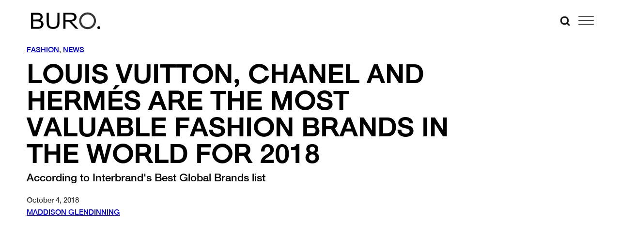

--- FILE ---
content_type: text/html; charset=utf-8
request_url: https://www.google.com/recaptcha/api2/anchor?ar=1&k=6Lex2jYmAAAAANgSzoDM7AcrE7da0iitz8HwHjzf&co=aHR0cHM6Ly9idXJvMjQ3Lm1lOjQ0Mw..&hl=en&v=9TiwnJFHeuIw_s0wSd3fiKfN&size=invisible&anchor-ms=20000&execute-ms=30000&cb=ywx5jro0uph3
body_size: 48198
content:
<!DOCTYPE HTML><html dir="ltr" lang="en"><head><meta http-equiv="Content-Type" content="text/html; charset=UTF-8">
<meta http-equiv="X-UA-Compatible" content="IE=edge">
<title>reCAPTCHA</title>
<style type="text/css">
/* cyrillic-ext */
@font-face {
  font-family: 'Roboto';
  font-style: normal;
  font-weight: 400;
  font-stretch: 100%;
  src: url(//fonts.gstatic.com/s/roboto/v48/KFO7CnqEu92Fr1ME7kSn66aGLdTylUAMa3GUBHMdazTgWw.woff2) format('woff2');
  unicode-range: U+0460-052F, U+1C80-1C8A, U+20B4, U+2DE0-2DFF, U+A640-A69F, U+FE2E-FE2F;
}
/* cyrillic */
@font-face {
  font-family: 'Roboto';
  font-style: normal;
  font-weight: 400;
  font-stretch: 100%;
  src: url(//fonts.gstatic.com/s/roboto/v48/KFO7CnqEu92Fr1ME7kSn66aGLdTylUAMa3iUBHMdazTgWw.woff2) format('woff2');
  unicode-range: U+0301, U+0400-045F, U+0490-0491, U+04B0-04B1, U+2116;
}
/* greek-ext */
@font-face {
  font-family: 'Roboto';
  font-style: normal;
  font-weight: 400;
  font-stretch: 100%;
  src: url(//fonts.gstatic.com/s/roboto/v48/KFO7CnqEu92Fr1ME7kSn66aGLdTylUAMa3CUBHMdazTgWw.woff2) format('woff2');
  unicode-range: U+1F00-1FFF;
}
/* greek */
@font-face {
  font-family: 'Roboto';
  font-style: normal;
  font-weight: 400;
  font-stretch: 100%;
  src: url(//fonts.gstatic.com/s/roboto/v48/KFO7CnqEu92Fr1ME7kSn66aGLdTylUAMa3-UBHMdazTgWw.woff2) format('woff2');
  unicode-range: U+0370-0377, U+037A-037F, U+0384-038A, U+038C, U+038E-03A1, U+03A3-03FF;
}
/* math */
@font-face {
  font-family: 'Roboto';
  font-style: normal;
  font-weight: 400;
  font-stretch: 100%;
  src: url(//fonts.gstatic.com/s/roboto/v48/KFO7CnqEu92Fr1ME7kSn66aGLdTylUAMawCUBHMdazTgWw.woff2) format('woff2');
  unicode-range: U+0302-0303, U+0305, U+0307-0308, U+0310, U+0312, U+0315, U+031A, U+0326-0327, U+032C, U+032F-0330, U+0332-0333, U+0338, U+033A, U+0346, U+034D, U+0391-03A1, U+03A3-03A9, U+03B1-03C9, U+03D1, U+03D5-03D6, U+03F0-03F1, U+03F4-03F5, U+2016-2017, U+2034-2038, U+203C, U+2040, U+2043, U+2047, U+2050, U+2057, U+205F, U+2070-2071, U+2074-208E, U+2090-209C, U+20D0-20DC, U+20E1, U+20E5-20EF, U+2100-2112, U+2114-2115, U+2117-2121, U+2123-214F, U+2190, U+2192, U+2194-21AE, U+21B0-21E5, U+21F1-21F2, U+21F4-2211, U+2213-2214, U+2216-22FF, U+2308-230B, U+2310, U+2319, U+231C-2321, U+2336-237A, U+237C, U+2395, U+239B-23B7, U+23D0, U+23DC-23E1, U+2474-2475, U+25AF, U+25B3, U+25B7, U+25BD, U+25C1, U+25CA, U+25CC, U+25FB, U+266D-266F, U+27C0-27FF, U+2900-2AFF, U+2B0E-2B11, U+2B30-2B4C, U+2BFE, U+3030, U+FF5B, U+FF5D, U+1D400-1D7FF, U+1EE00-1EEFF;
}
/* symbols */
@font-face {
  font-family: 'Roboto';
  font-style: normal;
  font-weight: 400;
  font-stretch: 100%;
  src: url(//fonts.gstatic.com/s/roboto/v48/KFO7CnqEu92Fr1ME7kSn66aGLdTylUAMaxKUBHMdazTgWw.woff2) format('woff2');
  unicode-range: U+0001-000C, U+000E-001F, U+007F-009F, U+20DD-20E0, U+20E2-20E4, U+2150-218F, U+2190, U+2192, U+2194-2199, U+21AF, U+21E6-21F0, U+21F3, U+2218-2219, U+2299, U+22C4-22C6, U+2300-243F, U+2440-244A, U+2460-24FF, U+25A0-27BF, U+2800-28FF, U+2921-2922, U+2981, U+29BF, U+29EB, U+2B00-2BFF, U+4DC0-4DFF, U+FFF9-FFFB, U+10140-1018E, U+10190-1019C, U+101A0, U+101D0-101FD, U+102E0-102FB, U+10E60-10E7E, U+1D2C0-1D2D3, U+1D2E0-1D37F, U+1F000-1F0FF, U+1F100-1F1AD, U+1F1E6-1F1FF, U+1F30D-1F30F, U+1F315, U+1F31C, U+1F31E, U+1F320-1F32C, U+1F336, U+1F378, U+1F37D, U+1F382, U+1F393-1F39F, U+1F3A7-1F3A8, U+1F3AC-1F3AF, U+1F3C2, U+1F3C4-1F3C6, U+1F3CA-1F3CE, U+1F3D4-1F3E0, U+1F3ED, U+1F3F1-1F3F3, U+1F3F5-1F3F7, U+1F408, U+1F415, U+1F41F, U+1F426, U+1F43F, U+1F441-1F442, U+1F444, U+1F446-1F449, U+1F44C-1F44E, U+1F453, U+1F46A, U+1F47D, U+1F4A3, U+1F4B0, U+1F4B3, U+1F4B9, U+1F4BB, U+1F4BF, U+1F4C8-1F4CB, U+1F4D6, U+1F4DA, U+1F4DF, U+1F4E3-1F4E6, U+1F4EA-1F4ED, U+1F4F7, U+1F4F9-1F4FB, U+1F4FD-1F4FE, U+1F503, U+1F507-1F50B, U+1F50D, U+1F512-1F513, U+1F53E-1F54A, U+1F54F-1F5FA, U+1F610, U+1F650-1F67F, U+1F687, U+1F68D, U+1F691, U+1F694, U+1F698, U+1F6AD, U+1F6B2, U+1F6B9-1F6BA, U+1F6BC, U+1F6C6-1F6CF, U+1F6D3-1F6D7, U+1F6E0-1F6EA, U+1F6F0-1F6F3, U+1F6F7-1F6FC, U+1F700-1F7FF, U+1F800-1F80B, U+1F810-1F847, U+1F850-1F859, U+1F860-1F887, U+1F890-1F8AD, U+1F8B0-1F8BB, U+1F8C0-1F8C1, U+1F900-1F90B, U+1F93B, U+1F946, U+1F984, U+1F996, U+1F9E9, U+1FA00-1FA6F, U+1FA70-1FA7C, U+1FA80-1FA89, U+1FA8F-1FAC6, U+1FACE-1FADC, U+1FADF-1FAE9, U+1FAF0-1FAF8, U+1FB00-1FBFF;
}
/* vietnamese */
@font-face {
  font-family: 'Roboto';
  font-style: normal;
  font-weight: 400;
  font-stretch: 100%;
  src: url(//fonts.gstatic.com/s/roboto/v48/KFO7CnqEu92Fr1ME7kSn66aGLdTylUAMa3OUBHMdazTgWw.woff2) format('woff2');
  unicode-range: U+0102-0103, U+0110-0111, U+0128-0129, U+0168-0169, U+01A0-01A1, U+01AF-01B0, U+0300-0301, U+0303-0304, U+0308-0309, U+0323, U+0329, U+1EA0-1EF9, U+20AB;
}
/* latin-ext */
@font-face {
  font-family: 'Roboto';
  font-style: normal;
  font-weight: 400;
  font-stretch: 100%;
  src: url(//fonts.gstatic.com/s/roboto/v48/KFO7CnqEu92Fr1ME7kSn66aGLdTylUAMa3KUBHMdazTgWw.woff2) format('woff2');
  unicode-range: U+0100-02BA, U+02BD-02C5, U+02C7-02CC, U+02CE-02D7, U+02DD-02FF, U+0304, U+0308, U+0329, U+1D00-1DBF, U+1E00-1E9F, U+1EF2-1EFF, U+2020, U+20A0-20AB, U+20AD-20C0, U+2113, U+2C60-2C7F, U+A720-A7FF;
}
/* latin */
@font-face {
  font-family: 'Roboto';
  font-style: normal;
  font-weight: 400;
  font-stretch: 100%;
  src: url(//fonts.gstatic.com/s/roboto/v48/KFO7CnqEu92Fr1ME7kSn66aGLdTylUAMa3yUBHMdazQ.woff2) format('woff2');
  unicode-range: U+0000-00FF, U+0131, U+0152-0153, U+02BB-02BC, U+02C6, U+02DA, U+02DC, U+0304, U+0308, U+0329, U+2000-206F, U+20AC, U+2122, U+2191, U+2193, U+2212, U+2215, U+FEFF, U+FFFD;
}
/* cyrillic-ext */
@font-face {
  font-family: 'Roboto';
  font-style: normal;
  font-weight: 500;
  font-stretch: 100%;
  src: url(//fonts.gstatic.com/s/roboto/v48/KFO7CnqEu92Fr1ME7kSn66aGLdTylUAMa3GUBHMdazTgWw.woff2) format('woff2');
  unicode-range: U+0460-052F, U+1C80-1C8A, U+20B4, U+2DE0-2DFF, U+A640-A69F, U+FE2E-FE2F;
}
/* cyrillic */
@font-face {
  font-family: 'Roboto';
  font-style: normal;
  font-weight: 500;
  font-stretch: 100%;
  src: url(//fonts.gstatic.com/s/roboto/v48/KFO7CnqEu92Fr1ME7kSn66aGLdTylUAMa3iUBHMdazTgWw.woff2) format('woff2');
  unicode-range: U+0301, U+0400-045F, U+0490-0491, U+04B0-04B1, U+2116;
}
/* greek-ext */
@font-face {
  font-family: 'Roboto';
  font-style: normal;
  font-weight: 500;
  font-stretch: 100%;
  src: url(//fonts.gstatic.com/s/roboto/v48/KFO7CnqEu92Fr1ME7kSn66aGLdTylUAMa3CUBHMdazTgWw.woff2) format('woff2');
  unicode-range: U+1F00-1FFF;
}
/* greek */
@font-face {
  font-family: 'Roboto';
  font-style: normal;
  font-weight: 500;
  font-stretch: 100%;
  src: url(//fonts.gstatic.com/s/roboto/v48/KFO7CnqEu92Fr1ME7kSn66aGLdTylUAMa3-UBHMdazTgWw.woff2) format('woff2');
  unicode-range: U+0370-0377, U+037A-037F, U+0384-038A, U+038C, U+038E-03A1, U+03A3-03FF;
}
/* math */
@font-face {
  font-family: 'Roboto';
  font-style: normal;
  font-weight: 500;
  font-stretch: 100%;
  src: url(//fonts.gstatic.com/s/roboto/v48/KFO7CnqEu92Fr1ME7kSn66aGLdTylUAMawCUBHMdazTgWw.woff2) format('woff2');
  unicode-range: U+0302-0303, U+0305, U+0307-0308, U+0310, U+0312, U+0315, U+031A, U+0326-0327, U+032C, U+032F-0330, U+0332-0333, U+0338, U+033A, U+0346, U+034D, U+0391-03A1, U+03A3-03A9, U+03B1-03C9, U+03D1, U+03D5-03D6, U+03F0-03F1, U+03F4-03F5, U+2016-2017, U+2034-2038, U+203C, U+2040, U+2043, U+2047, U+2050, U+2057, U+205F, U+2070-2071, U+2074-208E, U+2090-209C, U+20D0-20DC, U+20E1, U+20E5-20EF, U+2100-2112, U+2114-2115, U+2117-2121, U+2123-214F, U+2190, U+2192, U+2194-21AE, U+21B0-21E5, U+21F1-21F2, U+21F4-2211, U+2213-2214, U+2216-22FF, U+2308-230B, U+2310, U+2319, U+231C-2321, U+2336-237A, U+237C, U+2395, U+239B-23B7, U+23D0, U+23DC-23E1, U+2474-2475, U+25AF, U+25B3, U+25B7, U+25BD, U+25C1, U+25CA, U+25CC, U+25FB, U+266D-266F, U+27C0-27FF, U+2900-2AFF, U+2B0E-2B11, U+2B30-2B4C, U+2BFE, U+3030, U+FF5B, U+FF5D, U+1D400-1D7FF, U+1EE00-1EEFF;
}
/* symbols */
@font-face {
  font-family: 'Roboto';
  font-style: normal;
  font-weight: 500;
  font-stretch: 100%;
  src: url(//fonts.gstatic.com/s/roboto/v48/KFO7CnqEu92Fr1ME7kSn66aGLdTylUAMaxKUBHMdazTgWw.woff2) format('woff2');
  unicode-range: U+0001-000C, U+000E-001F, U+007F-009F, U+20DD-20E0, U+20E2-20E4, U+2150-218F, U+2190, U+2192, U+2194-2199, U+21AF, U+21E6-21F0, U+21F3, U+2218-2219, U+2299, U+22C4-22C6, U+2300-243F, U+2440-244A, U+2460-24FF, U+25A0-27BF, U+2800-28FF, U+2921-2922, U+2981, U+29BF, U+29EB, U+2B00-2BFF, U+4DC0-4DFF, U+FFF9-FFFB, U+10140-1018E, U+10190-1019C, U+101A0, U+101D0-101FD, U+102E0-102FB, U+10E60-10E7E, U+1D2C0-1D2D3, U+1D2E0-1D37F, U+1F000-1F0FF, U+1F100-1F1AD, U+1F1E6-1F1FF, U+1F30D-1F30F, U+1F315, U+1F31C, U+1F31E, U+1F320-1F32C, U+1F336, U+1F378, U+1F37D, U+1F382, U+1F393-1F39F, U+1F3A7-1F3A8, U+1F3AC-1F3AF, U+1F3C2, U+1F3C4-1F3C6, U+1F3CA-1F3CE, U+1F3D4-1F3E0, U+1F3ED, U+1F3F1-1F3F3, U+1F3F5-1F3F7, U+1F408, U+1F415, U+1F41F, U+1F426, U+1F43F, U+1F441-1F442, U+1F444, U+1F446-1F449, U+1F44C-1F44E, U+1F453, U+1F46A, U+1F47D, U+1F4A3, U+1F4B0, U+1F4B3, U+1F4B9, U+1F4BB, U+1F4BF, U+1F4C8-1F4CB, U+1F4D6, U+1F4DA, U+1F4DF, U+1F4E3-1F4E6, U+1F4EA-1F4ED, U+1F4F7, U+1F4F9-1F4FB, U+1F4FD-1F4FE, U+1F503, U+1F507-1F50B, U+1F50D, U+1F512-1F513, U+1F53E-1F54A, U+1F54F-1F5FA, U+1F610, U+1F650-1F67F, U+1F687, U+1F68D, U+1F691, U+1F694, U+1F698, U+1F6AD, U+1F6B2, U+1F6B9-1F6BA, U+1F6BC, U+1F6C6-1F6CF, U+1F6D3-1F6D7, U+1F6E0-1F6EA, U+1F6F0-1F6F3, U+1F6F7-1F6FC, U+1F700-1F7FF, U+1F800-1F80B, U+1F810-1F847, U+1F850-1F859, U+1F860-1F887, U+1F890-1F8AD, U+1F8B0-1F8BB, U+1F8C0-1F8C1, U+1F900-1F90B, U+1F93B, U+1F946, U+1F984, U+1F996, U+1F9E9, U+1FA00-1FA6F, U+1FA70-1FA7C, U+1FA80-1FA89, U+1FA8F-1FAC6, U+1FACE-1FADC, U+1FADF-1FAE9, U+1FAF0-1FAF8, U+1FB00-1FBFF;
}
/* vietnamese */
@font-face {
  font-family: 'Roboto';
  font-style: normal;
  font-weight: 500;
  font-stretch: 100%;
  src: url(//fonts.gstatic.com/s/roboto/v48/KFO7CnqEu92Fr1ME7kSn66aGLdTylUAMa3OUBHMdazTgWw.woff2) format('woff2');
  unicode-range: U+0102-0103, U+0110-0111, U+0128-0129, U+0168-0169, U+01A0-01A1, U+01AF-01B0, U+0300-0301, U+0303-0304, U+0308-0309, U+0323, U+0329, U+1EA0-1EF9, U+20AB;
}
/* latin-ext */
@font-face {
  font-family: 'Roboto';
  font-style: normal;
  font-weight: 500;
  font-stretch: 100%;
  src: url(//fonts.gstatic.com/s/roboto/v48/KFO7CnqEu92Fr1ME7kSn66aGLdTylUAMa3KUBHMdazTgWw.woff2) format('woff2');
  unicode-range: U+0100-02BA, U+02BD-02C5, U+02C7-02CC, U+02CE-02D7, U+02DD-02FF, U+0304, U+0308, U+0329, U+1D00-1DBF, U+1E00-1E9F, U+1EF2-1EFF, U+2020, U+20A0-20AB, U+20AD-20C0, U+2113, U+2C60-2C7F, U+A720-A7FF;
}
/* latin */
@font-face {
  font-family: 'Roboto';
  font-style: normal;
  font-weight: 500;
  font-stretch: 100%;
  src: url(//fonts.gstatic.com/s/roboto/v48/KFO7CnqEu92Fr1ME7kSn66aGLdTylUAMa3yUBHMdazQ.woff2) format('woff2');
  unicode-range: U+0000-00FF, U+0131, U+0152-0153, U+02BB-02BC, U+02C6, U+02DA, U+02DC, U+0304, U+0308, U+0329, U+2000-206F, U+20AC, U+2122, U+2191, U+2193, U+2212, U+2215, U+FEFF, U+FFFD;
}
/* cyrillic-ext */
@font-face {
  font-family: 'Roboto';
  font-style: normal;
  font-weight: 900;
  font-stretch: 100%;
  src: url(//fonts.gstatic.com/s/roboto/v48/KFO7CnqEu92Fr1ME7kSn66aGLdTylUAMa3GUBHMdazTgWw.woff2) format('woff2');
  unicode-range: U+0460-052F, U+1C80-1C8A, U+20B4, U+2DE0-2DFF, U+A640-A69F, U+FE2E-FE2F;
}
/* cyrillic */
@font-face {
  font-family: 'Roboto';
  font-style: normal;
  font-weight: 900;
  font-stretch: 100%;
  src: url(//fonts.gstatic.com/s/roboto/v48/KFO7CnqEu92Fr1ME7kSn66aGLdTylUAMa3iUBHMdazTgWw.woff2) format('woff2');
  unicode-range: U+0301, U+0400-045F, U+0490-0491, U+04B0-04B1, U+2116;
}
/* greek-ext */
@font-face {
  font-family: 'Roboto';
  font-style: normal;
  font-weight: 900;
  font-stretch: 100%;
  src: url(//fonts.gstatic.com/s/roboto/v48/KFO7CnqEu92Fr1ME7kSn66aGLdTylUAMa3CUBHMdazTgWw.woff2) format('woff2');
  unicode-range: U+1F00-1FFF;
}
/* greek */
@font-face {
  font-family: 'Roboto';
  font-style: normal;
  font-weight: 900;
  font-stretch: 100%;
  src: url(//fonts.gstatic.com/s/roboto/v48/KFO7CnqEu92Fr1ME7kSn66aGLdTylUAMa3-UBHMdazTgWw.woff2) format('woff2');
  unicode-range: U+0370-0377, U+037A-037F, U+0384-038A, U+038C, U+038E-03A1, U+03A3-03FF;
}
/* math */
@font-face {
  font-family: 'Roboto';
  font-style: normal;
  font-weight: 900;
  font-stretch: 100%;
  src: url(//fonts.gstatic.com/s/roboto/v48/KFO7CnqEu92Fr1ME7kSn66aGLdTylUAMawCUBHMdazTgWw.woff2) format('woff2');
  unicode-range: U+0302-0303, U+0305, U+0307-0308, U+0310, U+0312, U+0315, U+031A, U+0326-0327, U+032C, U+032F-0330, U+0332-0333, U+0338, U+033A, U+0346, U+034D, U+0391-03A1, U+03A3-03A9, U+03B1-03C9, U+03D1, U+03D5-03D6, U+03F0-03F1, U+03F4-03F5, U+2016-2017, U+2034-2038, U+203C, U+2040, U+2043, U+2047, U+2050, U+2057, U+205F, U+2070-2071, U+2074-208E, U+2090-209C, U+20D0-20DC, U+20E1, U+20E5-20EF, U+2100-2112, U+2114-2115, U+2117-2121, U+2123-214F, U+2190, U+2192, U+2194-21AE, U+21B0-21E5, U+21F1-21F2, U+21F4-2211, U+2213-2214, U+2216-22FF, U+2308-230B, U+2310, U+2319, U+231C-2321, U+2336-237A, U+237C, U+2395, U+239B-23B7, U+23D0, U+23DC-23E1, U+2474-2475, U+25AF, U+25B3, U+25B7, U+25BD, U+25C1, U+25CA, U+25CC, U+25FB, U+266D-266F, U+27C0-27FF, U+2900-2AFF, U+2B0E-2B11, U+2B30-2B4C, U+2BFE, U+3030, U+FF5B, U+FF5D, U+1D400-1D7FF, U+1EE00-1EEFF;
}
/* symbols */
@font-face {
  font-family: 'Roboto';
  font-style: normal;
  font-weight: 900;
  font-stretch: 100%;
  src: url(//fonts.gstatic.com/s/roboto/v48/KFO7CnqEu92Fr1ME7kSn66aGLdTylUAMaxKUBHMdazTgWw.woff2) format('woff2');
  unicode-range: U+0001-000C, U+000E-001F, U+007F-009F, U+20DD-20E0, U+20E2-20E4, U+2150-218F, U+2190, U+2192, U+2194-2199, U+21AF, U+21E6-21F0, U+21F3, U+2218-2219, U+2299, U+22C4-22C6, U+2300-243F, U+2440-244A, U+2460-24FF, U+25A0-27BF, U+2800-28FF, U+2921-2922, U+2981, U+29BF, U+29EB, U+2B00-2BFF, U+4DC0-4DFF, U+FFF9-FFFB, U+10140-1018E, U+10190-1019C, U+101A0, U+101D0-101FD, U+102E0-102FB, U+10E60-10E7E, U+1D2C0-1D2D3, U+1D2E0-1D37F, U+1F000-1F0FF, U+1F100-1F1AD, U+1F1E6-1F1FF, U+1F30D-1F30F, U+1F315, U+1F31C, U+1F31E, U+1F320-1F32C, U+1F336, U+1F378, U+1F37D, U+1F382, U+1F393-1F39F, U+1F3A7-1F3A8, U+1F3AC-1F3AF, U+1F3C2, U+1F3C4-1F3C6, U+1F3CA-1F3CE, U+1F3D4-1F3E0, U+1F3ED, U+1F3F1-1F3F3, U+1F3F5-1F3F7, U+1F408, U+1F415, U+1F41F, U+1F426, U+1F43F, U+1F441-1F442, U+1F444, U+1F446-1F449, U+1F44C-1F44E, U+1F453, U+1F46A, U+1F47D, U+1F4A3, U+1F4B0, U+1F4B3, U+1F4B9, U+1F4BB, U+1F4BF, U+1F4C8-1F4CB, U+1F4D6, U+1F4DA, U+1F4DF, U+1F4E3-1F4E6, U+1F4EA-1F4ED, U+1F4F7, U+1F4F9-1F4FB, U+1F4FD-1F4FE, U+1F503, U+1F507-1F50B, U+1F50D, U+1F512-1F513, U+1F53E-1F54A, U+1F54F-1F5FA, U+1F610, U+1F650-1F67F, U+1F687, U+1F68D, U+1F691, U+1F694, U+1F698, U+1F6AD, U+1F6B2, U+1F6B9-1F6BA, U+1F6BC, U+1F6C6-1F6CF, U+1F6D3-1F6D7, U+1F6E0-1F6EA, U+1F6F0-1F6F3, U+1F6F7-1F6FC, U+1F700-1F7FF, U+1F800-1F80B, U+1F810-1F847, U+1F850-1F859, U+1F860-1F887, U+1F890-1F8AD, U+1F8B0-1F8BB, U+1F8C0-1F8C1, U+1F900-1F90B, U+1F93B, U+1F946, U+1F984, U+1F996, U+1F9E9, U+1FA00-1FA6F, U+1FA70-1FA7C, U+1FA80-1FA89, U+1FA8F-1FAC6, U+1FACE-1FADC, U+1FADF-1FAE9, U+1FAF0-1FAF8, U+1FB00-1FBFF;
}
/* vietnamese */
@font-face {
  font-family: 'Roboto';
  font-style: normal;
  font-weight: 900;
  font-stretch: 100%;
  src: url(//fonts.gstatic.com/s/roboto/v48/KFO7CnqEu92Fr1ME7kSn66aGLdTylUAMa3OUBHMdazTgWw.woff2) format('woff2');
  unicode-range: U+0102-0103, U+0110-0111, U+0128-0129, U+0168-0169, U+01A0-01A1, U+01AF-01B0, U+0300-0301, U+0303-0304, U+0308-0309, U+0323, U+0329, U+1EA0-1EF9, U+20AB;
}
/* latin-ext */
@font-face {
  font-family: 'Roboto';
  font-style: normal;
  font-weight: 900;
  font-stretch: 100%;
  src: url(//fonts.gstatic.com/s/roboto/v48/KFO7CnqEu92Fr1ME7kSn66aGLdTylUAMa3KUBHMdazTgWw.woff2) format('woff2');
  unicode-range: U+0100-02BA, U+02BD-02C5, U+02C7-02CC, U+02CE-02D7, U+02DD-02FF, U+0304, U+0308, U+0329, U+1D00-1DBF, U+1E00-1E9F, U+1EF2-1EFF, U+2020, U+20A0-20AB, U+20AD-20C0, U+2113, U+2C60-2C7F, U+A720-A7FF;
}
/* latin */
@font-face {
  font-family: 'Roboto';
  font-style: normal;
  font-weight: 900;
  font-stretch: 100%;
  src: url(//fonts.gstatic.com/s/roboto/v48/KFO7CnqEu92Fr1ME7kSn66aGLdTylUAMa3yUBHMdazQ.woff2) format('woff2');
  unicode-range: U+0000-00FF, U+0131, U+0152-0153, U+02BB-02BC, U+02C6, U+02DA, U+02DC, U+0304, U+0308, U+0329, U+2000-206F, U+20AC, U+2122, U+2191, U+2193, U+2212, U+2215, U+FEFF, U+FFFD;
}

</style>
<link rel="stylesheet" type="text/css" href="https://www.gstatic.com/recaptcha/releases/9TiwnJFHeuIw_s0wSd3fiKfN/styles__ltr.css">
<script nonce="tgMgdMaEI5cgAxpLswSAGw" type="text/javascript">window['__recaptcha_api'] = 'https://www.google.com/recaptcha/api2/';</script>
<script type="text/javascript" src="https://www.gstatic.com/recaptcha/releases/9TiwnJFHeuIw_s0wSd3fiKfN/recaptcha__en.js" nonce="tgMgdMaEI5cgAxpLswSAGw">
      
    </script></head>
<body><div id="rc-anchor-alert" class="rc-anchor-alert"></div>
<input type="hidden" id="recaptcha-token" value="[base64]">
<script type="text/javascript" nonce="tgMgdMaEI5cgAxpLswSAGw">
      recaptcha.anchor.Main.init("[\x22ainput\x22,[\x22bgdata\x22,\x22\x22,\[base64]/[base64]/[base64]/[base64]/cjw8ejpyPj4+eil9Y2F0Y2gobCl7dGhyb3cgbDt9fSxIPWZ1bmN0aW9uKHcsdCx6KXtpZih3PT0xOTR8fHc9PTIwOCl0LnZbd10/dC52W3ddLmNvbmNhdCh6KTp0LnZbd109b2Yoeix0KTtlbHNle2lmKHQuYkImJnchPTMxNylyZXR1cm47dz09NjZ8fHc9PTEyMnx8dz09NDcwfHx3PT00NHx8dz09NDE2fHx3PT0zOTd8fHc9PTQyMXx8dz09Njh8fHc9PTcwfHx3PT0xODQ/[base64]/[base64]/[base64]/bmV3IGRbVl0oSlswXSk6cD09Mj9uZXcgZFtWXShKWzBdLEpbMV0pOnA9PTM/bmV3IGRbVl0oSlswXSxKWzFdLEpbMl0pOnA9PTQ/[base64]/[base64]/[base64]/[base64]\x22,\[base64]\x22,\x22wrMXMMOyI8OYw5nDrCHCpsOEwqHCuFDDpD0Eb8O4ScKwWcKhw5gcwq/DoicUBsO2w4nCrlc+G8OtwqDDu8OQBsKNw53DlsOmw51pan1GwooHMcKdw5rDsjsawqvDnnrCiQLDtsKRw6kPZ8KFwqVSJh5/w53DpHxKTWUzXcKXUcOtThTChn7CqGsrPSEUw7jCq3gJI8K0JcO1ZDTDtU5TEsK9w7MsbsOPwqVyVsKbwrTCg0knQl9MJjsNIsKSw7TDrsKLbMKsw5lzw6vCvDTCvChNw5/CvlDCjsKWwqU3wrHDmnfCnFJvwp8Ew7TDvBcHwoQrw4PCl0vCvSNvMW58czh5wqnCp8OLIMKNbCABXsODwp/CmsOww63CrsOTwrE/PSnDrQUZw5A0bcOfwpHDsEzDncK3w5oew5HCgcKQeAHCtcKlw6/DuWkrKHXChMOYwpZnCGlSdMOcw4PCqsOTGF8jwq/Cv8Oqw5zCqMKlwqcxGMO7WsOww4Mcw5XDpnx/ax5xFcOufmHCv8OmdGB8w5LCksKZw550NQHCoivCkcOlKsOXaRnCnypqw5ggIkXDkMOab8K5A0xCXMKDHFZ5wrI8w7zCtsOFQzfCnWpJw57DvMOTwrM7wqfDrsOWwpfDsVvDsRJjwrTCr8OGwqgHCWx1w6Fgw7U9w6PCtnxbaVHCqzzDiThTJhw/FcOkW2ktwoV0fyF9XS/[base64]/[base64]/Di0saw4pLGhgrUAJCwrFhw7HCrwLDsynCjUt3w54cwpA3w5ZFX8KoElfDlkjDrMKywo5HJ1lowq/Coxw1VcOUYMK6KMOMPl4iFsKdfhp9wocEwpJrVMKewpTCocK4GsOUw4TDgkhMKV/[base64]/CqQHDiCV+YzrDmcOVWXbCosOfF8OWwrYlwqvCpzh9wpQUw5pZw7zCoMKJeGbDk8KKw5nDth7DssOyw5PDqMKFUMK/w4nDqB8rEcKRw75FM040wq/[base64]/[base64]/w6rDjMOFIMKrYC8RC0XCnAvCncOpwqnDpcOqworCqsOdwr4nw4nCmsOjARUwwowSwqfCqXnClcOkw5Q4G8OOw409VsKRw6FUwrMuMFvCvsK8OsOlCsOtwqnDlcKJwqI0ciICw5LCuDllF0TDmMOhOzQywpzDmcKtwrwTUMOqN1N2HMKFGcOBwqnClcKCE8KJwo/DssKTbMKAJ8ONQDdZwrM/SwUyTcOkIFxcUAzCmcKow5I2W1JzAcKIw47CqTkhBzpgK8Kfw7PCocOEwoXDtMKgLMO8w6fDusK5fVDCvcO1w6XCscKpwoh9XcOIwrbCkUfDmRHCosOLw5PDkX3DgWISLGIsw4MxA8OOGMKqw61dw4I1wp/DqcO2w4kFw5TDv0Yuw58Tb8KOLxnDnQxiw4pkwohOTzTDhgQUwr85VsOiwrMXGsKOwqknw691R8KmZ1wxC8K/[base64]/C8OTScKUFsOCWwQEW10zXsKKMjgMTADDkXBqw79iXydRY8OyHj/CtXcAw5xTwqECcGh5wp3Dg8KMcX5vwphcw4p2w5PDlDfDhXvCrcKbdCLCvX/DncOGcMO/[base64]/CoydbwqXDmcOWLiPCv8OtbEnCpxPCssO6w5TCuMKpw6jDlcOYVnLCpMKSJjcEEMKCwrbDt2cKZVYrbMOPJ8KHaDvCpiDCo8OdXwjCnMOpFcOGYsKEwpJuHsK/QMO/DxdYPsKAwoV6RGvDv8OcXsKZMMK/aDTDvMOGwoPDssOtIlHCtjZFw6lxw6vDhMKGw6lzwq1Kw4rCqMOTwr4pw71/[base64]/TsOgX0UMUyPCrcO8w53CrsKdwonDvGXDgnYbwokBUsK+wq7DhAXCqcKRW8K6WSTDrsOqf0Z+w6DDs8KsWkbCmAs2woDDkFB+G05+MWxNwpZALhxow7XCsgp3MUnDgFbCisOcwoprw5LDrMOKAcKcwrEQwqHCoztDwojDjG/[base64]/[base64]/Cs0VqCnzCrlzDrsOfw4HDmGHCtcOAMkrCicKIbgzDk8OZw40cecONw7bCvUzDvsKgF8KNesO1w4HDjkfCmMKtQMOLw6rDrwlRw4ZGc8OBwpPCgUciwoc3wpnCnQDDjD0Vw4zCqm/DkUQiH8KpfjHCnW11HcKnEHkeDcKAGsK8VxbCky/Dj8OHTVJCwqpRwpkBRMKlw4fDu8OeFXfCpsKIw6EKw6p2wqVgeUnCjsOlwr5EwrLDixjDujbCr8KsYMKDbXk/[base64]/CrcOHbjrDucOBYVt6wrvCojwWw78aTC9ow7DDssOxw43DgsK/ccK+wrHCmMO4WMK5DcOuAMOZwrMjUMOjbMKQCsO7LG/CtX7CuWbCocOQMhnCvMKacFDDscOjF8KDUMKBEMORwrTDuR/CvMOHwqISLcKAdcOmF0IuIsOuw4PCkMKcw5kbwqTDsxHDhcOBPjHCgsOnaQQ/wq3DvcKtwowiwrbCpBbCucOWw51mwprClsKsLsKAw44xZFgULmjDnMKBGsKRw6HCrlXCmcKMwozCs8K/wpTCkgAMGxbCpCbCvE8GJE5rw7AwEsK/MlJOw5HCtkrDoknCisOkHsOvwpRjWcODwpLDo33DiyBdw5PCjcOgJWtUw4nDsU58JMO3OFzDucKkDcKVwoAvwrEmwrwHw47DkDTCrsKBw44Dwo3CvMKQw40JYhXCsjXCk8Oqw59Nw7/ClUzCs8OgwqPCmglwWcKwwqp3w7EVw6xaaFzDv1VUVjnCqsO1wo7CiktEwq4iw4QKwqrDo8O/K8KbYVjDmMO/wqrDtMOiJMKOSQDDiyh2YcKSK1Jsw4fDixbDi8OJwpIkKhQaw4YlwrfCi8KawpjDtMKww6sxK8O2w7dowrHDkMOxFMKbwo8Aa1TCmE3CvcOpwrrCvR4MwrY1ZsOLwr3ClsOzWsObw6x0w6LCrFEFMAArWVIbMl/CuMO8wpRxd2zDosOHaF3CgzVOwofDvsKswrjDtsKzQCdcKjl1KUk7aljDk8OPIBAew5XDngvDh8O/[base64]/DkMKDPQPCgsOAwofDhsKZdDt2w5VHDBFYEx/CuA00Rxl0wq7DnUQbTH90Y8OAwr7CocK9woPCuGN1M33CvcOJH8OFRsOhw6/DvzJSw7hCRE3DpAMlwqPCn31Ew47DvjPCgMOoUsKAw54Mw5xVwpEhwoJmw4BAw4TCtnQ9AcOMeMOIKwnCvknCnSEvdjwVwpkRw4sPw6hcwrluw5TCj8KxTMKlwoLCvhIWw4w2wpDCuAl6wpRZw4jCrMKtQzfCnwYRJsOcwolEw6Ecw7nDs2/[base64]/[base64]/[base64]/DklbCt0/[base64]/Co8OPwq8MwofCilQGwqPClMO7w4rDn8ObJsOewqTDrFYqM8Oiwo1mwrQzwrpvKX8iO2I/NsK4wrnDi8KnGsOywpbDpGZ/[base64]/DvcKDfMO5NcOiBAQVDcOGw5PCkCsrwpfDklo7w6dUw6zDjmQSccKcWcOJY8OYOcOMw7EJIcOkKBfCrsOWDMK1w7IXUF7Ci8K3wr7DknrCslAmKVd2FSw2w4rDkVPDry/Dt8O/DHXDrwnDrT3Chw/Ci8KrwrwNw4kcc10Ow7fCo190w6bDgcOEwqTDuWMzw53Dp2pzAVxTwr1zR8KUwpvClkfDogXDgsOtw6EtwrpOfsK6w6vCkAFswr0DJVsewpxFEQgQYmlNwrJ2fMKfCsKHKXgxD8O3YzfCsXfCrCbDl8K/wrDCjsKhwrtQwpkxd8KqD8OzBXUCwpRNwr5CLw3Dt8OFB3BGwrnCiEnCsTLCj2XCvDjDn8Oaw41Aw75Mw7BFaATDrkTDoS3CvsOlcSIFV8OOXGsSalzDs0oDDzTDk1YcG8O8woVOJiYGUm/Dt8KbHRdjwqHDqy3DgcK2w7cIOWjDiMKKAHLDuRgHecKDUEIow5nDmkfDrsK8w6R4w4s/AsOle1nCjcKSwpYwb1XDrsOQbhLDisKQe8K3wpDCgDU8woHCuxtew6wiJ8OyPVHCvnfDuxHCisKhN8OSwpM5VcOFFsOAAMOadMKFQUPDoDBVTMKtRMKIUF8KwozCtMOtwr8LXsOBdGXCp8Okw7vCinQLXsOOw658wrYqw4rCh0VFS8Ksw7dgB8O/wqQEUmFhw7LDgcKPDsKUwpXDs8KRKcKURznDlsODw4tkw4XCocKBwprCs8OmZ8OVKVgdw5RNOsK9cMORMB8Kwp9zKDnDqhckant4w6jCpcKqw6ddwpLChMKgUV7Cs3/DvsKuBsObw7zCqFTChcOkFMOHOMOXXHN0w5N/RcKLCMKPH8Kyw5LDiHbDo8KTw6oXOMOIGWnDoQZzwr8JDMOHKCRJSMO+wq11fnXCi1HChFHChwrClWp+wrQow7rDhxHCqBIOwolYwofCtTPDncO7UkPCoAjCicOFwpTDmMKVN0/[base64]/Yh3ClMOyZ0VlWzgowokqOxtSeMO3W15/Kk9+Dxt9NcO3GcOdL8KyG8Kawr4dGMOpP8OPQkbDqcO9FBXDnR/DiMOeUcOPCX5YY8KGchLCpMO9YcO3w7p3esOFSBnCqjgVFsKcw7TDnn3DlcK8JAUoJU7CrB1Rw6MfXsKSw4rDiixqwrgnwqPDj0TCjw3Cr0/DqMKHwohhOsKhQcK2w69zwoDDgzrDt8Kew7HDqMOEFMK1dMOGGx4pwqbCqBXDmBbDq35Uw55xw4rCusOjw5JkPsK5XsO1w6fDjMKOVsKJwrvCnnXCtVrCuy/CvxNDw7lXJMKqw7N0Fk9zwpDDgGNLYhbDujbCh8OHVWBDwo7DsTXDii8/w48Kw5TDjsOMwqk7Z8KxOcOCR8KfwrlwwprDgCFNecK8CcO/w5PCmMKww5LCu8Ksd8Ozw4rCh8OuwpDCscKPw4FCwpBEaHgwYsKuwoDDncOJAhNCKEJFw5o/K2bCucOZO8KHw6zDmcOVwrrDj8O4A8KUI1XDq8OSAcOBHX7DiMK0wowkwqTDkMOswrXDmT7CsC/[base64]/DiVzDqks/Tl5ob8KLelvCnjQ1w5XCs8K/L8OPwrZWMsKlwonCk8OMw5Q+w7DDvsKpw4HDrsKnUsKnOjHCqcK8w73Clx7Dux3DmsK0wrrDuhR1wogVw69LwpTCk8O8WyJoRyfDg8O+NwjCssK6w4DDoEwJw6HDmXHDv8K5wrrCslHCuDkaKXELw5DDgm/Cq2tCfMOPwqUHAzLDlygMVsK5w6zDvmlDwqbCncOVWznCvErDi8KVSsO8R0TDhsObMyEaXEkHL0tlwqbDsz/CrGsAw7LCpGjCqX5QO8KEwo7Cg0/ChEItw7XCmsOQGQHCosObTMOAOg45bCrCvwlswq0ewpbChA3DvA4Sw6LCrsKGYMOdKMK1wrPCncK2w4FoWcO9JMKEf2nCqQLCm3BwBXjCpcObw5x7LG5vwrrDmVcLIC3DnkRFacK6Vk1BwofCiDbCnlQmw6QrwqBQGzjDr8KTHgkqCTpFw6/DpxlCwoLDl8KkRH3CoMKCwq3DgEzDkkTCgsKKwr3CgsKDw4YTX8OwwpXCiV3Do1fCt13CsCJ8wpxaw6/DiR/DlB05M8KDb8K0w7xpw71sFzfCtRU8wo5/[base64]/w5J/Lx3DgAvCm0PConXDrxcWbkfCn8KTwp7CvsKIw5vChD5sE17Dk20mVMOjw6HCq8KAw5/CugvDlwYkXUsNClZlXArDtk/Cl8KMwq3CicK8K8Ofwr3Do8OWJGXCjXXCjX7CjsOdAsOmw5fDl8O4w5HCv8K0B2oQwpdswoHCglxfwqHDpsOdw5E4wrxMwp3Cr8OeYSvDrw/[base64]/wrgTRsKaw5N0w5BeLkQ3w4hofVkYw6vDiD7DmsOFJMO8HcO9GkwwXlJ0wo7CnsO1wptsQsOiwpo/w4AOw57Co8OXNiZvMUbCrcOuw7fCtGjDusO7dcK1MMOkUULCosKqR8O7QsKZAybDtw45VXDCscOIG8O5w7bDpMKUBcOkw68yw4cywrTCkAJSRyfDh2zCkhYSDcOmWcKQScO2E8O0NMK+wpkBw6rDsCLCt8O+QcOBwrzCnH/CrcOZw5MSXnIAw5sTwo3CgSXCgAzDmnwRdsOROcO0w6BdRsKDw4J4VWTDkEFNwrnDgQfDkEV6ajDDpMKDF8OyE8OfwoZBw4MmO8OqbD4HwpvCucO2wrbCn8K/Gmo4IsOCcsK0w4zCgMOTAcOpDMOTw59kEsKzZ8OLdcO/[base64]/wp/DtcOHwq3CjsKfRHsAHMKTw49AwoYMckTCoVTChMKcwqvDpsOIF8Kdwp/[base64]/DoMO3wqXCthHDrsOaw7pGw6fDsVPCgR16AMO1wrfDmhF9MkvCvlcwXMKbKsKqIcK0JE/DnDFLwrPCm8OQP2TChTsUUMOvJsKZwoJZbUvDpCtowqDCnyhww4XDlzQ3A8K7bMOALnjCkcOYw7bDsWbDtyMuGcOcw6LDhMO/KxPCisOUA8OPw6k8V0DDnVMOw7/DoX8kw5d2woN0worCm8Kewq3CmCA+wqLDtQRNOcONOCsYesO5IWVvwo86wrNldz7DmVnCi8Omw4BFw7DDscKJw4tYw6lUw7NFwqDCgcOWccOAGwNEMgrCvsKhwooGwqnDusK+wq8ecBFYXk5kw6tOVMKGw5UqYsKFXChYwp/[base64]/DjcKaU2dxwqnCi8Kqw6Qzwo3Dv1AtdA8Mw4HCn8KsFcO6bMOUw6lmfWrCqgnCvW52wrxWK8KGw4jCrsKzAMKRf1fDl8O4fMONLMK/GkzCv8Ouw4TCuAjDrFZWwokxRMKYwoAcw7fClMOoEkLCgsOjwp8JMBJBwrIlZwlXw6dOQ8Oiwr7CgMOaXkg3NADDocKOw5rClGHCnsOZScKrKTvDtMKNLVXCkCocIydMHcKLwr3Dt8KTwrbDoBMSK8OtC0/Cikg0w5AwwqLCrMKUVzhIY8K9WMOYT0fDuR/Dq8OZH1hPPgM6wovDjlvDiXbCtjPDvcOCOcKFKcK6wozCrcOYTiJOwrHCjsOJLw9Hw4nDucO0wrDDm8OtScK7YB54w7gJw60ZwprDnMONwqg5BXrCnMKxw75kSCo0wpEKAMKPXxbCo3JRS2hcw6NKQMOXTcKow4IGw4d9D8KSdAJCwp5Fw5fDtcKeWkt/w7TCusKJwrjDt8O2GXLDui8tw4rDgBIlacOiNmUmcQHDqhXCihdFwo8xNXJowrFVZMKeSTZgw5/[base64]/[base64]/ClcOIw5g4BsOLw5DDqVgDwr3DucOuwqLDuldKCsKMw4s9Dj1RLsOdw4/[base64]/DuMOQwoETw6FtPMKlT8OQw5jCrcOcO8Olw7XCpSkMX8OsAXTCk3w4w6TDgyTDrn0vbsORw5kow7HCphBGF0/ClcKzw7dFU8KXw77DkcKeC8O+wotbTxfDrBDDjBNiw4zDsGZKRsKaPX/DsCFow7R9fMKYPcK1L8K+VkIgw64TwpZtw4l1w4JNw7HDqBE7W3M8IcKtw5I7BMOUwqbChMObKcK7wrnDknp+XsOkYsKQDFzCjzUnw5Z9w6vDold/XUJVw4TDoSMAw68pQMOJCcOZRhYXEWNswoDCmSN/wq/CohTCvXPDi8O1WDPCiwx9P8KfwrJpwpRdXcOMK3FdQMO6Y8Kcw7lew5kpZVB7b8K/w4fCjMO0B8K3aCvDoMKXOcKSw5fDisOow5gaw77DrMO1woJuXCsZwp3DkcO+ZVDDusO/ZcOLwrQzQsOBUVRKOgzCmMKQDsKrw6TCrcO6cSzDkgXDnyrCixp6HMKTFcOuw4/DicOTwoJTwpRvZ2R5aMOEwokEEMOhTz7CjsKub2/[base64]/E8K5Vk0yVsOTw7gnwp1+EH3Dmxd4w6d0w5LCksK9w7YOBcONwqHCj8O6E2HCvcKCwp4yw59Mw6A2PMO6w7Ngw44tVAPDuSDCjMKVw7gTw6U7w43CmMKQK8KcVyHDu8OeO8OqI33DicK5DQ/Cp09eewbDuwHDoXIxT8ODH8KJwqDDosKjVMK1wrgFw7gASmkjwog9woPCusOAVMK+w7gLwoMyOsKiwpvCgsOXwpoPV8Kiw55/wo/Ck2TCpsOTw4fCvMO8w7ZUFMOfQMKDwoTCryvCpMKtwocGHjMJW07Cv8KOTGANc8KeYWnDiMOKwpTDhURWw5PDnwXCnAbDhDFzAsK2wq7CmFR/wqTCjQx+w4HCulvCt8OXflgjw5nClMKuw47Cg1PCi8OORcOjfQ1UIwNkW8O/w7zDpWtnaRTDnMORwoHDicKAZ8KAw7JHZTDCt8OGaQIbwq3Cg8OCw4Z3w5oAw4PCmsOgZ14Tf8OUFsO3w4jCt8OtQcK0w6U9IcKOwqbDtSVFUcK/Z8OlLcKiMMKtBXPDs8O1RgprHz1uwrJUNEFeKsK+woRcckx7wpwPw6nCgl/DmGlJw5h/cSXDtMKWwqsJTcO+w488w63DjlvCpG9OOwPCoMKMOcOEHVLCq1XDgi0Iw5LDhFFkEsODw4QmY2/Dq8O6wr/Du8O2w4LCksOyS8OuGsKUQcOHScKRwrx4NMOxRhAKw6zDhXzDpsK/[base64]/PcKBworCnMOyw4XCtnLDtgrDqMOFb8KOQnVKwoNlJWl4XMOVw7kJQMO7w7XCksK/[base64]/[base64]/EsKDw43CskTDpmciwqAKwpZIw7NBw7fDt8OBwrzDscK+ZALDuSAvXWRxMBwawphgwok3wrd9w5R8DDnChh/CucKEwqgYw69ew6rChQA8w6zCrGfDq8KWw5nDunbDqQnCtMOtBj0DC8Oqw41fwpjDpsOnwp0RwqNjw6MDbcODwpDDt8KkOXvCtsOpwp8pw6bDkzIKw5bCicK8LnwDRh/CgC5WJMO1V3/[base64]/CtyE1QcK1wq7Coy0SLQXDjip8DsKITcOYcSfDksOewrU6EMKmCgdcw6kYw7HDk8OTCj/DiUbDgMKIE1sPw7/Cl8K9w77CucObwpbCnFQ9wrfCgjvCq8O4G3x8QCcNwq/DjcOqw4bCpsKlw4EvalpCUGMiwozClw/DjnfCv8OYw7PDtMKsaVjDrHLCvsOkw5nDk8Kqw4A9TjnCqk1IRhjCocOdIEnCpUfCqcOvwrvCn2Mdf2txw6DCtybCgQ4VbnBow4HCrTJxDmNWBsKMMcO+Fi3DjsOaXcOlw6kHaWt7wq/Cu8OwCcKAKQskG8OJw5HCsxfCnFUnwr7DusO7wpvCsMOLw7zCrsKrwoEnw4TCmcK5HMK7wpXCkydwwrYJeFjChsKow53Du8KEU8OARlzDmcOgUhHDoGfCucOAw6huUsKWw4XDtAnCqcKnNVpVOsKSMMOuwqnDpMK0wogzwrTDvGgJw4LDtcKXw4NEEMKVXMK/YnLCu8OAEMO+wotdOU0BeMKIw5Bkwp9kGMKwBcKKw4vCrS3Ci8KtJcO4SW/DjcO+e8O6HMOCw4MUwr/CpsOdCU16MsO3eTdZw4tNw7BOVQIeacOwbx52VMKjPiXDtl7ChcK0w4xFw5jCssKhw5fCtsKSdmotwoJKQ8KfBhvDtsOZwrtWUx97wq/ClBbDggwEDcOuwrJhwqNmZsKDdMOkwr3Du2YvUQlPTkrDu3TCu1LDm8O4w5jDm8KIIMOsMQh8wqjDvggQCMKUw4jCgGEqC2HDoxZcwrAtEcKPFG/Dh8KyBsOicQFkRzU0BMO6Bx3Cm8OHw6kCGyMawpbCtRNhw7zDscKKRn9IMi8Pw54xwqPCtcOFwpTCgVPCrcKfE8KiwovDiH/DrU/CsRsHKsKochbDqsOtM8OJwpYIwp/CmSTDiMK9wqdJwqdkwqDCmD9JbcK0QVYawo4Nw588w77Dqz4iMsOAw4cJw6rChMOhw4PClHUVKnTDhcOLw5ssw7bCkyhmWsOnXMKCw5huwq4GY1TDnsOpwrPDqSVFw5HCl2c0w6nCkxcmwqHCmVxUwpxAEBnCm3/DqMK6wqTCg8Kcwod3w5jCiMKCUgbDmsKKdcK/wot4wrI0w4zCkhlWwr0nwonDvwxLw67CusOVwq5CSALDkmYnw6TCp2vDt2TCmMO/[base64]/LMKnw5XDvSrDkcKNwrEOW8KoWTMVw4bDnW/[base64]/DgGJAwp7Cqz9Jw6LDgnEgZ3p3R8K1w78KQcKVJsOzbsOpAsO5QnQqwo9sPBLDhcOvwqDDpEjCjH8sw5FeNcOBAMKaw7TDtnVlYMOzw5rCrhFKw4PDjcOGwpdtw5fCpcKdDx/CuMOga1oSw57CucKZw6Q/wrYKw7XDpQFdwqnDkFlkw4jCv8ONHcK9wqUwHMKcw61Zw7ITwoHDlsOww6tWPcOpw4fDgcK1wphcw6PCpcOvw6DDsmzDlhNWEgbDp0VSVRx3DcOndcOsw5gcwod8w7bDmTsyw6UywrLDpA3Cv8K8wovDsMOjIsK4w7xKwoheP0RFKcOkw4Yww5bDo8OxwpbCtWnDs8O/OxI9YcKoAB1DQy44WBHDrDJJw7rClGMJAcKMCsOOw7DCkRfCkmonwq8bT8OyBQpPwqpyM1zDksK1w6Q0wpYId0XCqC8AWcOUw4Y5DsKEaXbCuMO/wrHDjg/DtcO5wrRaw5FvWMOCS8Kcw43DtMKqOyrCgsOPw5fClsOMLgbCk3/DkRBywrUXwq/Cn8ObSUnDkzPCt8OjIivCnMO2wpVXN8O6w5kvw4cmAxckXsKxK3zCnMOkw6FQwojCl8Kpw5IsXRnCgHPCtTstw6B9wpJDFi4twoINZTjCggY2w4vCn8K2XkwLwpY/w7l1wr/DiEPDmyPCg8O5wq7ChMKqLFJPd8K/w6rDnTjDhHMTfMOoQMO2w5stW8OVwp3DicO9wprDnsOwODVyUUfDo1/[base64]/CpWUAwp/Ci3sOw7tYYsKYZUfDuz/DpMOYQlfCgUt7w79/f8KDJMK0W1UgfXLCuF7CkMKIV0zCh0DCuTxbMsKaw50Sw5XCmcKhQDdFHm0RPMO7w5DDtcKUwqrDgXxZw5JpRHLCksO9L3/DtsOhwr4kH8O6wq3CqTMhWcKYQlbDsy7CpsKYThVHw7l/Z1bDtAc5wqnChC7CuG1Cw7Vww6/CslkKBsOeXMKtwq0tw5smwoUfw4bDncKKwo/DgybChsO3HVTDu8OjTcOoMk3DsiI0wpQOAcKPw67CgsOmwqtrwptzwrEXQhLDo2bCpipTw4HDmcKTMcOPIH8Wwqk4w63CpMKrw7XDmsKbw43Cn8KswqNQw4wgKjM0wrIGcsOHw4TDlS1/dDA9dsOIwpzDmcOBL2HDkVvDtCZwBcKDw4/DqsKBwo3Cg08swprCisO6acO1wo8JKknCtMOBbBs7w7zDrjXDmQ1NwqNPFlVlYFHDmyfCq8KAG0/DusKVwpkoS8OFwqLCn8OQw5fCgMKZwpfDmmnCv33DksOhWnPCgMOpdBvDlsO5wqHChmPDqsOLNHzCtMKJT8KGwonCkiXDiwZVw5cMMiTCvsOPFMKYWcOac8OZVsKLwq8uZVjCiUDDocKYBMKIw5TDiAzCiGcBwrzClcKNwqnDtMO8IA/DmMOiw4FIXSvDnMOre0o1ESzDqMKzZEgjVsKWe8OBT8KSwr/CssOleMOHRcO8wqJ7SWDCs8OcwqvCq8OPwowowrnDtGpoDcOlZSzCp8OuTQtOwpJMwqJNAsK/wqEpw71VwqjCvULDlcKcacKiwpF1w6Bjw7zChwkKw73DiX/Ct8Kcw7R/UHstwo7DoT5HwqdcP8O+w4fCkA5rw7fDgcOfGMKKNhTCgwbCkSddwqZ6wqc7K8O/A0AzworDisOZwofCscKjwo/DlcOcdsKJIsKawpDCjcKzwrnCr8K3GMOTwrg/wqFodcOxw57CvsO1w5vDk8K7w4LCrydjwojDs1sXETTCjBfCo0clwqfCicOra8Ofwr3DhMK3w7EMQ2rCvB/[base64]/[base64]/DlcKvNSnDswzCjGpqVsKQBQLDksO3w78QwpfDs20mAUQ4G8OWwplLCsOww60WCwDCpsKCI3vDscOewpVnw7PDlcO2w690YHUww6HChx1nw6dQHQ8/w4rDm8Kdw6HDrsOwwq0rwoXDhyM1wqzCj8OLOcOqw7lQTMOFHxfCon/Cp8Krw6fComccasOXw5kEMGE5YEnCqsOHCU/Dh8KjwqFyw7wKblnDsQMhwpPDnMK4w5HCs8KJw4lEQHsoIG0hZj7CmsORW2Rcw7fChUfCpUUiwqoywpBnwpLDpsO4wrUMw5TCmMK7wrXCuh7Dj2HDkh1nwpJNY0bCucOIw7XCjMKew6fChMOxU8O9ccOHw67CkkbCkMKKwppAwqLCtVRTw5/DvMOmFSQowo7CjwDDlSnCuMOTwqDCiWA4wr1ywpjCg8OxB8KrcMOPcloYPjIlL8Kpwqgkw5w9SHY6dsOQJVMeAyTCvhsibcK1LEsrW8KKK1nDgmjCvmBmw61Pw7zDlMOlw4tswpfDlhc/BQxhwqDCmcOxw53CpULDkS7DksOuw7VOw6fCml9UwqbCpjLDoMKlw57DsHQCwoUIw4B5w6DDlG/Dn0DDqnHDh8KhOhPDj8KBwo3Dolsnw44YIMKvwrJWIMKXacOqw6PCnMOkJQTDgMKkw7Ftw5hxw5zCswxERHnDucOHw4jCpgtna8OpwpXCj8Kxdi7DssOHw6VRT8O+w4RUFsKzw5scAMKfbx7CtsKWLMOqa3bDhTg7wq11Hn/CpcKCwp/Dl8O3wojCtsOJYF0ZwrrDvcKPwp4rbnLDvMOSQFLCmsOeaRLChMO5woUBO8OFXsKKwpUSfnHDjcKTw6LDuCnCpMKxw5XCqlDDt8KRwoMPXFhzBHEpwr/[base64]/dsOywpxHc8KCwqHCjBbDucKGG8KLdsKWd8KNCsOGwoFnwqAOw603w5wswok5TzvDqy3ChV9Vw44cwo0jAHHDicO3wpTCpcKhSEzDi1jDhMK/wpLDqTBDw6fCmsKiC8OOG8OuwpTDk0V0wqXCng/[base64]/[base64]/[base64]/fsOlaEZ9w5YYX39YdEcIwr8Bw7TCjcKCH8Kew5PDlU/Co8O0EcO6w45yw54aw5QIdllxZjbDpTZwIMOwwrFKS2jDisOxZ3BIw68jcsO2FsOMTyYhwqkVccOcwozCusK8bw3Co8OnF24fw4kzRx1TAcKQwqDCuRd7bcOewqvCqcKLwqPCpVbDkMONwoLDkcOLdcKxwqjCq8KXJMOdwqbDr8O/w4YhR8Ohw68mw4TClip/[base64]/[base64]/DjGN+M8O5wpgOZGDCrUzDisKXw6jDjDTCjsKmwplOwozDllUzLHlKC0hqwoANw7XCl0PCjUDCpxNgw7lpdWdOKkXDgMO4O8Kvw7gUNFtSXRHCh8O+ZkFlRmotbMKIYMKGMg5lWgLCm8O4U8K7bkJ6eylnXzY/[base64]/VFvDk8KOw7/DjxJnwr3CpsOhwpUVw4vClsO1w5/Ct8KlGsOof2xoc8OpwrghRHHCosOFwrLCthfDiMOawpPCs8KRFBNifUrDuCHCpsKjRHjClj/DkVXDh8Oww7pAwqhCw6nCnsKawrbCjsOyJzPCq8KVw4teXwQzwp43H8O4GMKOYsKgwrFPwq3Du8Odw7J1e8Klwr3DkQ0cwpfCicOwCsKswqYfcMObdcK8MsO2csOvwprCq1jDtMKFacK7RTvDqQrDlAd2wrQ8w4/CrWnChFzDrMKJDMO8MjDDh8OBesOJVsODbATCr8OwwrrDjFZbBcKjLcKiw5zDhybDlsO6wrPChcKaR8K5w4XCucO1w7fDlxcSB8KscMO7IgUQQsOpEz/CjifDqcKXIcKfXMK/w63ChsO+HXfCscO7wpPDiDlAwq/DrkgLSsKDYzAaw47DgFTCpMOxw5nCoMO3wrUtMMO5w6DCqMKODcK7wqkCwq7DlcK0wpvCncKwNTY7wqFodXTDoALCu3jCimLDjXzDqMOCblAMw7TChjbDnBgFURXCt8OIDsO7wofCksKjJsOZw5/DjsOdw7NxS2M4bkoSRys2w5fDj8O0w6nDsC4OfBM/wqzDhD12ccOGS1hAF8O/[base64]/DsUDDl8OsZwTCn8KYaznChMOEHgdRw7PDqMKOw7DDmMO7I0oCS8KAw4BtNE1ZwqYiPcKwesK/w7l8JMKtLxckWcO3GMKkw7DClsOmw6lqQMKBIDDCrsO1OhjCtcOhwqbCrX/DvcObLkpRF8OLw6PDp1k7w63CiMO4e8OJw51aFsKBbUHCr8KrwqfCiynChTwXwqARbXNSwo3CqSFdw4YOw5fDoMKlwq3Dn8OXFlQawr9ywoZyMsKNQkXCqifCiSlAw5zDuMKsFcKzRFpkwq5Hwo3DuBdTTjMFAQhCwp/Cj8KiDMO4worCkcKvAAZ2LQhLNGbDuxHDpMOsbFHCrMOPC8KOZcO2w4JUw6JOw5HCuANdf8OfwqcsC8Ouw6DDjcKPNcONdEvCpcKqElXCgMOyJcKJw5DCiFnDjcKWw4LCkxnChFXCig3Di20pwqgvw7k0ScOMwrMyWwVGwq3DlyTDjMOLYMK7I3XDocKnw4/Ck084wooNUMOiw7UXw7xVJcKqQcOLw4tQPGsoE8O3w6JodMK2w4vCosOgLMK8PsOOwoDChkMqP1ADw4RqDUfDmD/CoFxawpTDnFlVYMKBwo/[base64]/CiBPDjwPDgMK/w4DCuw5yBsKgwqTDksOWH3g6SEE0w5dhbMOYwqLDnEVkw5gmYx9OwqZZwp/CqywiZTZQw7Z9csO0WcKmwq/Dq8Ksw5Rxw4jCiQjDicOawpQRIMKtwo1Jw6lEIG9Zw6M7QsKtGwbDhsOZL8OYWsKWOsKLIMO9FRjDp8OOPMOsw5UDZykywp3CtlXDmBDCnMOFMxDCqEMBwr4BLcKowpAqwqwcYMKqbcK/Ax0VFSgZwoYWw5/DjTjDrn8bw43CtMOgQSZhd8OTwr7Cp1sTw5AzYsO3wpPCtsKFwonCl2XDnWVJV3YMf8KwLMK7RsOoUcKLwrNAw5dKw54qScOPw5FzEMOeUENJQMOjwrYIw7HChyM+Tgdmw4Jrw7PCiBxSwpPDncO5UGk2H8KuE3/CrA/[base64]/MsK0DntYO1fCow9tMcKLwrUDf8K4cVXDlAE1flLDlcO7w6HCncOPw4zDmDXCi8KYKR7DhsOzw4fCsMKkwoAcJ2E2w5YbGcOOwptPw5MQEMOFCx7DicOlw5vDucODwpPDjiUsw4I/O8K6wq7CvQ3DusOfK8OYw7kfw50rw4tHwpJzRUrDumkLw5wNZMOUw5lnGcKxYsO1HTBAwoDDiw/CmQzCilbDlz3Cv23DnkUYczrCpn/Ds1dJZMOywooRwq5KwoMzwqVCw4Z/RMOINyDDsF1mTcKxw5wzcSRywrV/[base64]/AVLDq8KRDSHDqggaD8Kvwp3DqcKcc8KsJ29nwr1xecK1wpnCgMKlw7nCh8KcXjwmwpLCqG1zF8K1w6XCnSETMCjDvsK9wqs4w6vDh3dEB8KHwrzCiB3DhF5Wwp7Dv8K8w53Cs8OJwrV4YcOfV0UyfcOqRUhZDkBNwpDDrg1bwoJxw5pxwp/DjT5ZwrjCi20GwoZ0w5wjYnnCkMKpwqU1wqZJNzodw4xnw57Dn8KkFzcVDmzDjQPCgcKpwonClAUQw5xHw7zDlm3Cg8KJw7TCoiM2w60lwpwKdsKew7bDtF7DsVs4RFZ6wrPCggfDhnrCkVYqw7LCuSnDq2Uuw7Y7w6LDlx/CsMKjcsKMwpfDlcOOw4c6LxJvw554McKIwpTCrlnCusKIwrM3wrrCmsOrw5bCpj5kwq7Dhj8ZY8OWLSNcwpbDocOYw4bDjh1MecOYBcOWw65fUMOhN39Kw48MWMOCw7x/w6cHw6jChmJiw6rDk8KHw7jCp8OAEB8GLcOnOQfDk1bChx9QwrjDoMKywpbDh2PDk8KzAl7DjMKDwrnDqcOyKhfCmn3Dh1MawofDlsK/IcKrbMKLw5pEwq3DgsOjwoMHw7XCqsKnw5TCsyTDmWFiTMOXwq1PJFbCoMKxw4vCisOywpPDmk/Cq8OYwoHCpAbDpcKsw5zCiMK8w7EtEAVSdcKfwr0cwotbCcOpGCUmBMKMQWzCgMKrCcK1wpXCr37CtkZgQksgwq7DsjEpY3jCksO4GC/DmMOmw4dUJi7CvxvDqsKlw44Aw6HCtsOkSx/CmMOHw5NTLsK/wojDtMOkMgl/C3/Dln9TwppIIMOlLsOiwotzwoIlw7zDu8ONNcK9wqU2wqLDjsKCwqsaw7/[base64]/PsKwwobDq8KwT8KTwozDhcKPw40yw6YpIlFlw5IdIzfDlErDhcO+BkvCnWjDrBFuJ8Oyw6rDkDwfwqnCvMKjPQEuw5HDhsO4VcKzfAfChAvCvDoswrcOQAnCrMK2w4wxJQ3DmxzDiMKzBR3DkcOjEBh0UsK9Gj07wq/DmsOXaXskw7NddwQxw4kwDwzDv8KBwp0KIsOZw7LClcOaSi7CsMO7w6HDghfDr8K9w79jw5ccCS7Cj8KpA8KWRTjCjcKyE37CtsOYwoEzciExw6YEEEhnW8OlwrlfwrTCmMOow4BZQBXCkGU/wq5Xw60lw5YLw448w47CvsOUwo8VKcK2En3DoMKRwp0zwo/DrnrCn8K/w6k3FVBgw7XCi8Kdw4dDUi5sw7fDl1HCj8OXccKiw47Cq0dZwqdew747wofCnsK/wqpiUwvDghPDrQPCg8K3WsKDwpwbw6PDpMKKOz/[base64]/[base64]/KC0xZsKzMABeIMKeLcOjYRnChA/DisK8OxZEwosRw6xswqPDhMOQCnE5XcKRw6vCqm7DozjCl8KXw4PClEpOcw0swrgkwrHCvkbCn3HCrgt6wq/Cq1fDlXfChw/Do8Oow4w5w5FNIG7DpMKPwqwfw7QPLcKqw67DicK8wrLCnAZXwp7CssKCe8OfwqvDs8O5w6wFw7LCm8Kow4AywrvCrcOfw59Tw5zDs04iwqzDkMKhw7Fkw7opwqoCMMO5XEnDi13DrMK1wrYSwqrDr8OqSkXDp8K3wq/CuBA7PcKswokuw7LCk8O7KsK1G2LCqwLCrl3DoV8nRsOXUQ7DhcOzwodMw4E9bsK4w7PClg3DgsK8Gh7CmSU0IsKVKMKVJ2LCgwfChH/DiHlhf8KVw6DDrjFOH2plCUJsQjY0w4JfXy7DlUrCqMK/[base64]/wrlXf8O/EcOCw4VmXsKGPMKzQDZUw7BLfCZmY8OWw5jDmBvCrCgKw5XDncKBOMOHw5TDnyfDucKxfcOdOj5sTsKbUQsMwo42wrk9w4dzw7dmw6xKZ8OYwqU+w7jDh8Odwrwow7HDgG8GLsKiccOBFcOMw4/DuxMOTsKGc8KgZGzCtHXDnUbDpXVqa3bClRE0w4nDuW7CrX9Ad8OMw4nDvcOYwqDCkSZqX8KFST5Gw50bw6zCiFDCmsKGwoY+wpvDkMK2SMOvPMO/asKcdMKzwr9RY8KeEnUuJ8KrwrbCu8KgwqDCpcKEwoDCpsO0ERptABfDlsOqU3IUKDYiBj9Yw4bDscKAQCTDqMOKDWPDh0BKw4tDw6zCs8K1wqR6LcOAw6A/[base64]/Cq8OCw58sDcK2wpBoPcKPKcKyXsOew5vCpMK9w4FMwqRlw7PDrQwcw7wKwo/DiwhedsOqasOAw7vDnMOFQUAmwqjDmUZhLQ\\u003d\\u003d\x22],null,[\x22conf\x22,null,\x226Lex2jYmAAAAANgSzoDM7AcrE7da0iitz8HwHjzf\x22,0,null,null,null,1,[21,125,63,73,95,87,41,43,42,83,102,105,109,121],[-3059940,957],0,null,null,null,null,0,null,0,null,700,1,null,0,\x22CvYBEg8I8ajhFRgAOgZUOU5CNWISDwjmjuIVGAA6BlFCb29IYxIPCPeI5jcYADoGb2lsZURkEg8I8M3jFRgBOgZmSVZJaGISDwjiyqA3GAE6BmdMTkNIYxIPCN6/tzcYADoGZWF6dTZkEg8I2NKBMhgAOgZBcTc3dmYSDgi45ZQyGAE6BVFCT0QwEg8I0tuVNxgAOgZmZmFXQWUSDwiV2JQyGAA6BlBxNjBuZBIPCMXziDcYADoGYVhvaWFjEg8IjcqGMhgBOgZPd040dGYSDgiK/Yg3GAA6BU1mSUk0GhkIAxIVHRTwl+M3Dv++pQYZxJ0JGZzijAIZ\x22,0,1,null,null,1,null,0,0],\x22https://buro247.me:443\x22,null,[3,1,1],null,null,null,1,3600,[\x22https://www.google.com/intl/en/policies/privacy/\x22,\x22https://www.google.com/intl/en/policies/terms/\x22],\x22X8MHJyG8jY0W/CGcc/WzUpFM/O7NFc2cfTdDgDcH8jg\\u003d\x22,1,0,null,1,1768361597816,0,0,[135,6],null,[126,52],\x22RC-odN2Ry_-KPAfWw\x22,null,null,null,null,null,\x220dAFcWeA6KZzVKRaFFUi__a3qEehWFqPbZLoJfNPDecLiSd7IHycDC70kjAjcKrsr5t0P1lwqvYk7q6GuWOcGmrKoro-vnOUoiDA\x22,1768444397811]");
    </script></body></html>